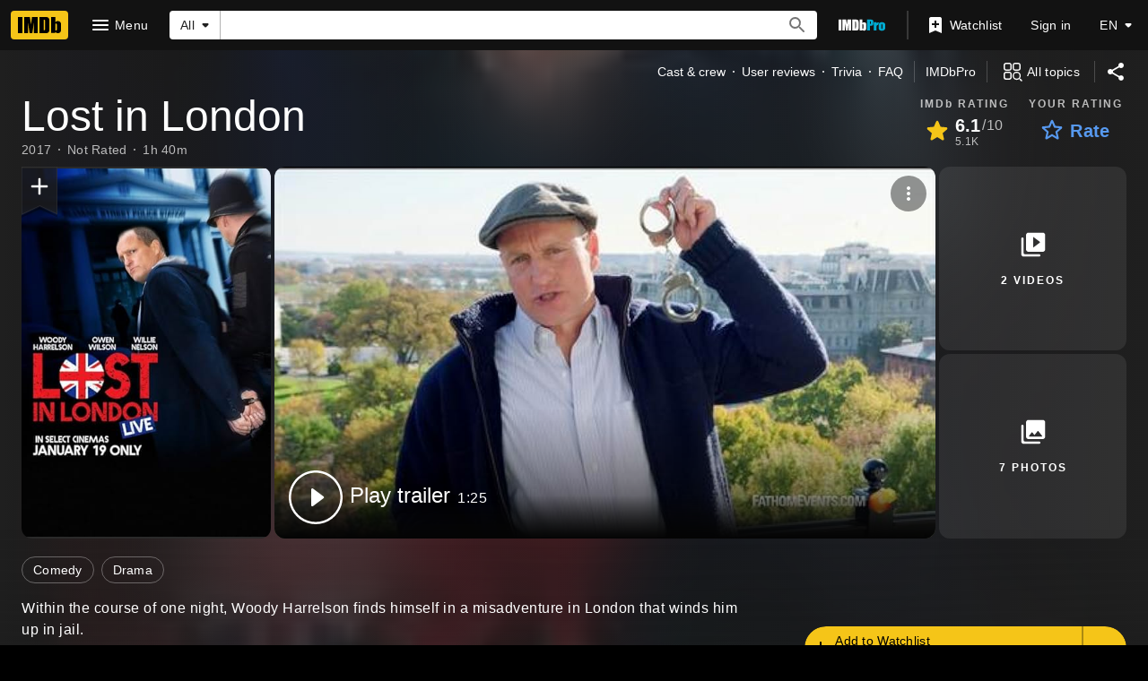

--- FILE ---
content_type: text/html; charset=UTF-8
request_url: https://www.imdb.com/title/tt6338476/
body_size: 2222
content:
<!DOCTYPE html>
<html lang="en">
<head>
    <meta charset="utf-8">
    <meta name="viewport" content="width=device-width, initial-scale=1">
    <title></title>
    <style>
        body {
            font-family: "Arial";
        }
    </style>
    <script type="text/javascript">
    window.awsWafCookieDomainList = [];
    window.gokuProps = {
"key":"AQIDAHjcYu/GjX+QlghicBgQ/7bFaQZ+m5FKCMDnO+vTbNg96AHf0QDR8N4FZ0BkUn8kcucXAAAAfjB8BgkqhkiG9w0BBwagbzBtAgEAMGgGCSqGSIb3DQEHATAeBglghkgBZQMEAS4wEQQMuq52ahLIzXS391ltAgEQgDujRkBXrrIUjgs1lAsFcu/9kgpI/IuavohSG7yE1BYsDzpFl4iqc4edkSwfTozI/iGO7lnWq3QC9N4X1w==",
          "iv":"D5496wFWlQAAASUz",
          "context":"OKojKZACb8eQNwVWHsJDDZrSv2TWNXq189rijYM39WqLTNi/rXzYLWbKNAjqCnIjSGwW3kTNLl8gUg1GXxmHBiH/MrYsxWMeIV/GsPwxFLuxryZCcsi8vErrMTOEdogpqyW+Q7XaFu2pC2Z3qFVSgZWe2IIA3vtxb8AlpJJGviUO/uCuoJbZFXAwHHzDsejetPqj17uYiq09yBq7135toOXjntzlL7ZXobsIG3fHReNVA57JJoRDhHiVGncmqJbcxOngYI34D7wHLHCteL3mpDMrariprvGE28yVv1zFv4xzIAKTzGHcnPTllHncHmNxUpyW0rhBJg6dxb4D0r+NTy9H6GcUUS+9udErU9UNv+/9I8aR2mNaCoMkK31wT6MQMP+sQoEROjYtBFqzir1pfRHukKP0aobuYk/P5ouQ4vpE09qfx67Vf4o7VjGvei9AZ1t4UUjHD26AUKi/FVd5V9Fdvpc3pXRF062Xf7ii4U4js55+P+mPY2IpI5qNSJQAZiJpp4zGfUspwu276BL/8WfBIRSbsOZhsLD+Giv23N5WeftAZh5f10HeAC++r9DXoZqT4TkAHcSbwER2Noz3UjwC3aNsSN/kObe79fgDjqbtIXSejw91D3e+rOJXY0JyA2HTmYt90l7u/18OsH6K4NUs34DJtbUXJMw3UAhpz/CkH1yfH1uJgVgG8/845L63A1pRDdZsjUiehPjdNE1HQibSmR1bBm3LZAhzfyiiUoOp/7yAqPOwQMCgS2poa3XOyw=="
};
    </script>
    <script src="https://1c5c1ecf7303.a481e94e.us-east-2.token.awswaf.com/1c5c1ecf7303/e231f0619a5e/0319a8d4ae69/challenge.js"></script>
</head>
<body>
    <div id="challenge-container"></div>
    <script type="text/javascript">
        AwsWafIntegration.saveReferrer();
        AwsWafIntegration.checkForceRefresh().then((forceRefresh) => {
            if (forceRefresh) {
                AwsWafIntegration.forceRefreshToken().then(() => {
                    window.location.reload(true);
                });
            } else {
                AwsWafIntegration.getToken().then(() => {
                    window.location.reload(true);
                });
            }
        });
    </script>
    <noscript>
        <h1>JavaScript is disabled</h1>
        In order to continue, we need to verify that you're not a robot.
        This requires JavaScript. Enable JavaScript and then reload the page.
    </noscript>
</body>
</html>